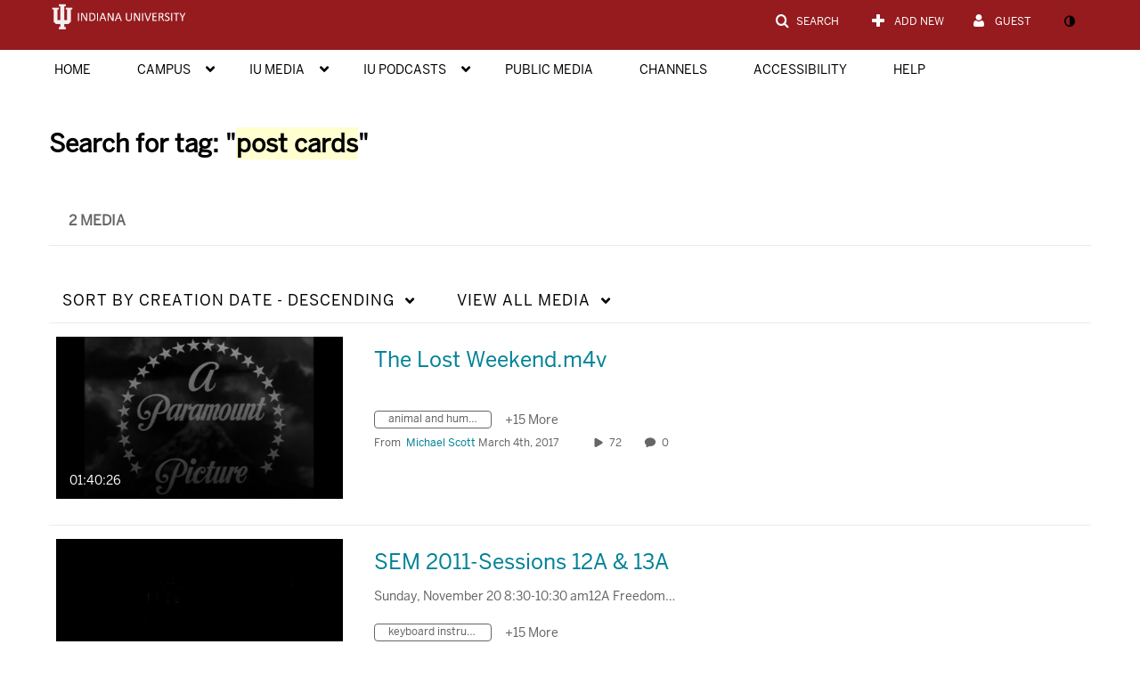

--- FILE ---
content_type: text/plain;charset=UTF-8
request_url: https://iu.mediaspace.kaltura.com/user/get-details?format=ajax&_=1768835599815
body_size: 538
content:
{"content":[{"target":"#userMobileMenuDisplayName, #userMenuDisplayName","action":"replace","content":"Guest"}],"script":"$(\"body\").trigger(\"userDetailsPopulated\");;document.querySelector(\"meta[name=xsrf-ajax-nonce]\").setAttribute(\"content\", \"[base64]\");;if (typeof KApps != \"undefined\" && typeof KApps.Accessibility != \"undefined\") {KApps.Accessibility.applySelectedMode();}"}